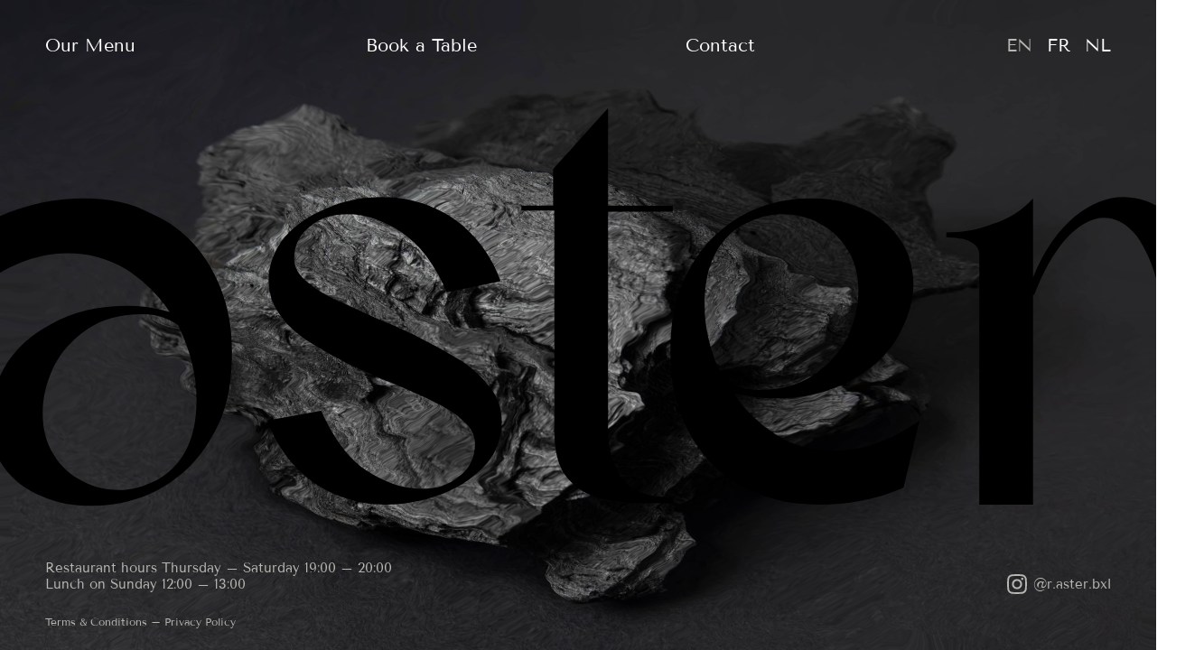

--- FILE ---
content_type: text/html; charset=UTF-8
request_url: https://aster.brussels/
body_size: 4130
content:
<!DOCTYPE html>
<html class="en" lang="en">

 <head>
  <meta http-equiv="X-UA-Compatible" content="IE=edge,chrome=1">
  <meta charset="UTF-8">
  <title>Restaurant Aster Brussels</title>
<link data-rocket-prefetch href="https://widget.formitable.com" rel="dns-prefetch">
<link data-rocket-prefetch href="https://cdn.formitable.com" rel="dns-prefetch">
  <meta property="og:url" content="https://aster.brussels/">
  <meta property="og:type" content="website">
  <meta property="og:title" content="Restaurant Aster Brussels">
  <meta property="og:image" content="https://aster.brussels/assets/aster-social-sharing-image.png">
  <meta property="og:description" content="We would like to invite you to join us for a tasting menu. For our menu we’ve decided to only work with local fish and vegetables cooked over fire. There will be an option to take a beverage pairing alongside the menu consisting of alcoholic and non-alcoholic drinks.">
  <meta property="og:site_name" content="Restaurant Aster Brussels">
  <meta name="twitter:card" content="summary_large_image">
  <meta name="twitter:title" content="Restaurant Aster Brussels">
  <meta name="twitter:description" content="We would like to invite you to join us for a tasting menu. For our menu we’ve decided to only work with local fish and vegetables cooked over fire. There will be an option to take a beverage pairing alongside the menu consisting of alcoholic and non-alcoholic drinks.">
  <meta name="twitter:image" content="https://aster.brussels/assets/aster-social-sharing-image.png">	
  <meta name="description" content="We would like to invite you to join us for a tasting menu. For our menu we’ve decided to only work with local fish and vegetables cooked over fire. There will be an option to take a beverage pairing alongside the menu consisting of alcoholic and non-alcoholic drinks." />
  <meta itemprop="name" content="Restaurant Aster Brussels">
  <meta itemprop="description" content="We would like to invite you to join us for a tasting menu. For our menu we’ve decided to only work with local fish and vegetables cooked over fire. There will be an option to take a beverage pairing alongside the menu consisting of alcoholic and non-alcoholic drinks.">
  <meta itemprop="image" content="https://aster.brussels/assets/aster-social-sharing-image.png">   
  <link rel="apple-touch-icon" sizes="57x57" href="https://aster.brussels/app/themes/charcoal/images/icons/apple-touch-icon-57x57.png">
  <link rel="apple-touch-icon" sizes="60x60" href="https://aster.brussels/app/themes/charcoal/images/icons/apple-touch-icon-60x60.png">
  <link rel="apple-touch-icon" sizes="72x72" href="https://aster.brussels/app/themes/charcoal/images/icons/apple-touch-icon-72x72.png">
  <link rel="apple-touch-icon" sizes="76x76" href="https://aster.brussels/app/themes/charcoal/images/icons/apple-touch-icon-76x76.png">
  <link rel="apple-touch-icon" sizes="114x114" href="https://aster.brussels/app/themes/charcoal/images/icons/apple-touch-icon-114x114.png">
  <link rel="apple-touch-icon" sizes="120x120" href="https://aster.brussels/app/themes/charcoal/images/icons/apple-touch-icon-120x120.png">
  <link rel="apple-touch-icon" sizes="144x144" href="https://aster.brussels/app/themes/charcoal/images/icons/apple-touch-icon-144x144.png">
  <link rel="apple-touch-icon" sizes="152x152" href="https://aster.brussels/app/themes/charcoal/images/icons/apple-touch-icon-152x152.png">
  <link rel="apple-touch-icon" sizes="180x180" href="https://aster.brussels/app/themes/charcoal/images/icons/apple-touch-icon-180x180.png">
  <link rel="icon" type="image/png" href="https://aster.brussels/app/themes/charcoal/images/icons/favicon-16x16.png" sizes="16x16">
  <link rel="icon" type="image/png" href="https://aster.brussels/app/themes/charcoal/images/icons/favicon-32x32.png" sizes="32x32">
  <link rel="icon" type="image/png" href="https://aster.brussels/app/themes/charcoal/images/icons/favicon-96x96.png" sizes="96x96">
  <link rel="icon" type="image/png" href="https://aster.brussels/app/themes/charcoal/images/icons/android-chrome-192x192.png" sizes="192x192">
  <meta name="msapplication-square70x70logo" content="https://aster.brussels/app/themes/charcoal/images/icons/smalltile.png">
  <meta name="msapplication-square150x150logo" content="https://aster.brussels/app/themes/charcoal/images/icons/mediumtile.png">
  <meta name="msapplication-wide310x150logo" content="https://aster.brussels/app/themes/charcoal/images/icons/widetile.png">
  <meta name="msapplication-square310x310logo" content="https://aster.brussels/app/themes/charcoal/images/icons/largetile.png">
  <meta name="viewport" content="width=device-width, initial-scale=1.0">
  <meta name="format-detection" content="telephone=no">
  <meta name="theme-url" content="https://aster.brussels/app/themes/charcoal/">
  <meta name="site-url" content="https://aster.brussels">	
	<meta name='robots' content='max-image-preview:large' />
<link rel="alternate" hreflang="en" href="https://aster.brussels/" />
<link rel="alternate" hreflang="fr" href="https://aster.brussels/fr/" />
<link rel="alternate" hreflang="nl" href="https://aster.brussels/nl/" />

<style id='wp-img-auto-sizes-contain-inline-css' type='text/css'>
img:is([sizes=auto i],[sizes^="auto," i]){contain-intrinsic-size:3000px 1500px}
/*# sourceURL=wp-img-auto-sizes-contain-inline-css */
</style>
<style id='classic-theme-styles-inline-css' type='text/css'>
/*! This file is auto-generated */
.wp-block-button__link{color:#fff;background-color:#32373c;border-radius:9999px;box-shadow:none;text-decoration:none;padding:calc(.667em + 2px) calc(1.333em + 2px);font-size:1.125em}.wp-block-file__button{background:#32373c;color:#fff;text-decoration:none}
/*# sourceURL=/wp-includes/css/classic-themes.min.css */
</style>
<link data-minify="1" rel='stylesheet' id='main-css' href='https://aster.brussels/app/cache/min/1/app/themes/charcoal/css/main.css?ver=1768492602' type='text/css' media='all' />
<link data-minify="1" rel='stylesheet' id='responsive-css' href='https://aster.brussels/app/cache/min/1/app/themes/charcoal/css/responsive.css?ver=1768492602' type='text/css' media='all' />
<link rel="canonical" href="https://aster.brussels/" />
 </head>
 
 <body class="page-home" data-page="home" data-state="home">
   
  <header  class="state-home">
    <div  class="container">
      <nav>
	<div class="row">
		<ul class="menu"><li><a href="https://aster.brussels/our-menu/">Our Menu</a></li><li><a href="https://aster.brussels/book-a-table/">Book a Table</a></li><li><a href="https://aster.brussels/contact/">Contact</a></li></ul><ul class="languages"><li><a href="https://aster.brussels/" class="active" id="lang-en">en</a></li><li><a href="https://aster.brussels/fr/" id="lang-fr">fr</a></li><li><a href="https://aster.brussels/nl/" id="lang-nl">nl</a></li></ul><div  class="social"><a href="https://www.instagram.com/r.aster.bxl/" target="_blank" rel="noopener"><svg xmlns="http://www.w3.org/2000/svg" viewBox="0 0 100 100" xml:space="preserve"><title>Instagram</title><path d="M50 9.4c13.2 0 14.8.1 20 .3 4.8.2 7.4 1 9.2 1.7 2.2.8 4.1 2.1 5.7 3.7 1.6 1.6 2.9 3.5 3.7 5.7.7 1.7 1.5 4.4 1.7 9.2.2 5.2.3 6.8.3 20s-.1 14.8-.3 20c-.2 4.8-1 7.4-1.7 9.2-1.7 4.3-5.1 7.7-9.4 9.4-1.7.7-4.4 1.5-9.2 1.7-5.2.2-6.8.3-20 .3s-14.8-.1-20-.3c-4.8-.2-7.4-1-9.2-1.7-2.2-.8-4.1-2.1-5.7-3.7-1.6-1.6-2.9-3.5-3.7-5.7-.7-1.7-1.5-4.4-1.7-9.2-.2-5.2-.3-6.8-.3-20s.1-14.8.3-20c.2-4.8 1-7.4 1.7-9.2.8-2.2 2.1-4.1 3.7-5.7 1.6-1.6 3.5-2.9 5.7-3.7 1.7-.7 4.4-1.5 9.2-1.7 5.2-.2 6.8-.3 20-.3m0-8.9C36.6.5 34.9.6 29.6.8c-5.3.2-8.9 1.1-12 2.3-3.3 1.2-6.3 3.2-8.8 5.7-2.5 2.5-4.5 5.5-5.7 8.8-1.2 3.1-2.1 6.7-2.3 12-.2 5.3-.3 7-.3 20.4s.1 15.1.3 20.4c.2 5.3 1.1 8.9 2.3 12 1.2 3.3 3.2 6.3 5.7 8.8 2.5 2.5 5.5 4.5 8.8 5.7 3.1 1.2 6.7 2.1 12 2.3 5.3.2 7 .3 20.4.3s15.1-.1 20.4-.3c5.3-.2 8.9-1.1 12-2.3 6.6-2.6 11.9-7.8 14.5-14.5 1.2-3.1 2.1-6.7 2.3-12 .2-5.3.3-7 .3-20.4s-.1-15.1-.3-20.4c-.2-5.3-1.1-8.9-2.3-12-1.2-3.3-3.2-6.3-5.7-8.8-2.5-2.5-5.5-4.5-8.8-5.7-3.1-1.2-6.7-2.1-12-2.3-5.3-.2-7-.3-20.4-.3zm0 24.1C36 24.6 24.6 36 24.6 50S36 75.4 50 75.4 75.4 64 75.4 50C75.4 36 64 24.6 50 24.6zm0 41.9c-9.1 0-16.5-7.4-16.5-16.5S40.9 33.5 50 33.5 66.5 40.9 66.5 50 59.1 66.5 50 66.5zm26.4-48.9c3.3 0 5.9 2.7 5.9 5.9s-2.7 5.9-5.9 5.9-5.9-2.7-5.9-5.9 2.6-5.9 5.9-5.9z"/></svg>@r.aster.bxl</a></div>	</div>
</nav>
<button id="trigger-nav"><span><span></span><span></span><span></span><span></span></span></button>
<div  class="mobile"><a href="https://aster.brussels/book-a-table/">Book a Table</a></div> 
    </div>
  </header>
  
  <main ><div  class="background"><div  id="ripple" data-image="https://aster.brussels/assets/background-1-1440x960.jpg"></div></div><section  class="section-logo">
  <div  class="container">
    <div  class="logo"><span><svg xmlns="http://www.w3.org/2000/svg" viewBox="0 0 100 33" xml:space="preserve"><title>Aster</title><path d="M33 32.7c-1.3 0-2.5-.2-3.8-.7-1.3-.5-2.4-1.2-3.4-2.2-1-1-1.9-2.3-2.5-4l4.4-.8c1 2.2 2.2 3.9 3.7 4.9 1.5 1 3 1.5 4.5 1.5 1.2 0 2.3-.3 3.1-1 .8-.6 1.3-1.5 1.3-2.7 0-.7-.3-1.3-1-1.9-.6-.6-1.5-1.1-2.5-1.6s-2.2-1-3.4-1.5c-1.2-.5-2.4-1-3.6-1.6-1.2-.6-2.2-1.2-3.2-1.8-1-.7-1.8-1.4-2.3-2.2-.6-.8-.9-1.8-.9-2.8 0-1.3.5-2.5 1.3-3.5.9-1 2-1.8 3.5-2.4 1.4-.6 2.9-.9 4.5-.9 1.3 0 2.5.2 3.8.7 1.3.5 2.4 1.2 3.4 2.2 1 1 1.9 2.3 2.5 4l-4.4.9c-1-2.3-2.2-3.9-3.7-4.9-1.5-1-3-1.5-4.4-1.5-1.2 0-2.3.3-3.1 1-.8.6-1.3 1.5-1.3 2.6 0 .7.3 1.3 1 1.9.7.6 1.5 1.1 2.6 1.6s2.2 1 3.5 1.6c1.2.5 2.4 1 3.5 1.6 1.2.6 2.2 1.2 3.2 1.8 1 .7 1.7 1.4 2.3 2.2.6.8.9 1.7.9 2.7 0 1.3-.4 2.5-1.3 3.5s-2 1.8-3.5 2.4c-1.6.6-3.1.9-4.7.9zM16 18c1 2.1 1.5 4.1 1.5 6.1 0 1.7-.3 3.1-.9 4.2-.6 1.1-1.4 1.9-2.4 2.4s-2 .8-3 .8-2.1-.2-3-.7c-1-.5-1.8-1.2-2.4-2.2-.6-.9-.9-2.1-.9-3.4 0-1.3.3-2.5.9-3.8.6-1.2 1.6-2.3 2.8-3.1 1.2-.8 2.7-1.2 4.5-1.2 1.1 0 2 .3 2.9.9zM1.3 9.1 0 14.6c2.4-1.7 4.7-2.5 6.9-2.5 1.7 0 3.3.4 4.8 1.3 1.4.9 2.6 2 3.6 3.5-1.1-.3-2.2-.5-3.3-.5-2.6 0-4.7.5-6.4 1.5-1.7.9-3 2.1-3.8 3.5S.5 24.3.5 25.7c0 1.5.4 2.8 1.2 3.9.8 1.1 1.8 1.9 3.1 2.4 1.3.6 2.7.8 4.1.8 1.4 0 2.7-.2 4.1-.7s2.6-1.3 3.7-2.3c1.1-1 2-2.4 2.7-3.9.7-1.6 1-3.5 1-5.7 0-1.6-.2-3.1-.7-4.6-.5-1.5-1.2-2.8-2.2-4-1-1.2-2.2-2.1-3.8-2.8-1.5-.8-3.3-1.2-5.4-1.2-2.4 0-4.8.5-7 1.5zm59.3 13.3c-1-2.1-1.5-4.1-1.5-6.1 0-1.7.3-3.1.9-4.2.6-1.1 1.4-1.9 2.4-2.4s2-.8 3-.8c1.1 0 2.1.2 3 .7 1 .5 1.8 1.2 2.4 2.2.6.9.9 2.1.9 3.4 0 1.3-.3 2.5-.9 3.8-.6 1.2-1.6 2.3-2.8 3.1-1.2.8-2.7 1.2-4.5 1.2-1 0-1.9-.3-2.9-.9zm14.8 8.9 1.3-5.5c-2.4 1.7-4.7 2.5-6.9 2.5-1.7 0-3.3-.4-4.8-1.3-1.4-.9-2.6-2-3.6-3.5 1.1.3 2.2.5 3.3.5 2.6 0 4.7-.5 6.4-1.5 1.7-.9 3-2.1 3.8-3.5.8-1.4 1.3-2.9 1.3-4.3 0-1.5-.4-2.8-1.2-3.9-.8-1.1-1.8-1.9-3.1-2.4-1.3-.6-2.7-.8-4.1-.8-1.4 0-2.7.2-4.1.7-1.4.5-2.6 1.3-3.7 2.3-1.1 1-2 2.4-2.7 3.9-.7 1.6-1 3.5-1 5.7 0 1.6.2 3.1.7 4.6.5 1.5 1.2 2.8 2.2 4 1 1.2 2.2 2.1 3.8 2.8 1.5.7 3.3 1.1 5.4 1.1 2.4 0 4.7-.4 7-1.4zm10.7-15.8c.8-2.1 1.7-3.6 2.7-4.7 1-1 2-1.6 3-1.6s1.9.5 2.7 1.5c.7 1 1.3 2.3 1.7 3.9l3.7-1.8c-.7-1.6-1.6-2.8-2.7-3.8s-2.4-1.5-3.8-1.5c-1.3 0-2.6.5-4 1.6-1.3 1.1-2.5 2.7-3.4 5V7.6c-.9 1-2 1.7-3.3 2.1-1.2.5-2.5.7-3.8.7v.4c.3 0 .7 0 1.1.1.4 0 .8.2 1.1.4.3.2.5.5.5.9v20.5H86V15.5zM46.7 8.2h-2.6v.4h2.7v17.9c0 1.5.2 2.6.7 3.5.5.8 1.2 1.4 2 1.8.9.4 1.9.6 3.1.7 1.2.1 2.5.1 3.9.1v-.5c-2.2 0-3.6-.6-4.4-1.9-.6-.9-.9-2.2-.9-3.8V8.7h5.3v-.5h-5.3v-8l-4.5 5v3z"/></svg>
</span></div>  </div>
</section><section  class="section-description hidden">
  <div  class="container">
    <div class="constraint"><div class="content"></div></div>  
  </div>
</section>	</main>
	<footer  class="state-home">
  <div  class="container">
    <div class="logo"><a href="https://aster.brussels"><svg xmlns="http://www.w3.org/2000/svg" viewBox="0 0 100 33" xml:space="preserve"><title>Aster</title><path d="M33 32.7c-1.3 0-2.5-.2-3.8-.7-1.3-.5-2.4-1.2-3.4-2.2-1-1-1.9-2.3-2.5-4l4.4-.8c1 2.2 2.2 3.9 3.7 4.9 1.5 1 3 1.5 4.5 1.5 1.2 0 2.3-.3 3.1-1 .8-.6 1.3-1.5 1.3-2.7 0-.7-.3-1.3-1-1.9-.6-.6-1.5-1.1-2.5-1.6s-2.2-1-3.4-1.5c-1.2-.5-2.4-1-3.6-1.6-1.2-.6-2.2-1.2-3.2-1.8-1-.7-1.8-1.4-2.3-2.2-.6-.8-.9-1.8-.9-2.8 0-1.3.5-2.5 1.3-3.5.9-1 2-1.8 3.5-2.4 1.4-.6 2.9-.9 4.5-.9 1.3 0 2.5.2 3.8.7 1.3.5 2.4 1.2 3.4 2.2 1 1 1.9 2.3 2.5 4l-4.4.9c-1-2.3-2.2-3.9-3.7-4.9-1.5-1-3-1.5-4.4-1.5-1.2 0-2.3.3-3.1 1-.8.6-1.3 1.5-1.3 2.6 0 .7.3 1.3 1 1.9.7.6 1.5 1.1 2.6 1.6s2.2 1 3.5 1.6c1.2.5 2.4 1 3.5 1.6 1.2.6 2.2 1.2 3.2 1.8 1 .7 1.7 1.4 2.3 2.2.6.8.9 1.7.9 2.7 0 1.3-.4 2.5-1.3 3.5s-2 1.8-3.5 2.4c-1.6.6-3.1.9-4.7.9zM16 18c1 2.1 1.5 4.1 1.5 6.1 0 1.7-.3 3.1-.9 4.2-.6 1.1-1.4 1.9-2.4 2.4s-2 .8-3 .8-2.1-.2-3-.7c-1-.5-1.8-1.2-2.4-2.2-.6-.9-.9-2.1-.9-3.4 0-1.3.3-2.5.9-3.8.6-1.2 1.6-2.3 2.8-3.1 1.2-.8 2.7-1.2 4.5-1.2 1.1 0 2 .3 2.9.9zM1.3 9.1 0 14.6c2.4-1.7 4.7-2.5 6.9-2.5 1.7 0 3.3.4 4.8 1.3 1.4.9 2.6 2 3.6 3.5-1.1-.3-2.2-.5-3.3-.5-2.6 0-4.7.5-6.4 1.5-1.7.9-3 2.1-3.8 3.5S.5 24.3.5 25.7c0 1.5.4 2.8 1.2 3.9.8 1.1 1.8 1.9 3.1 2.4 1.3.6 2.7.8 4.1.8 1.4 0 2.7-.2 4.1-.7s2.6-1.3 3.7-2.3c1.1-1 2-2.4 2.7-3.9.7-1.6 1-3.5 1-5.7 0-1.6-.2-3.1-.7-4.6-.5-1.5-1.2-2.8-2.2-4-1-1.2-2.2-2.1-3.8-2.8-1.5-.8-3.3-1.2-5.4-1.2-2.4 0-4.8.5-7 1.5zm59.3 13.3c-1-2.1-1.5-4.1-1.5-6.1 0-1.7.3-3.1.9-4.2.6-1.1 1.4-1.9 2.4-2.4s2-.8 3-.8c1.1 0 2.1.2 3 .7 1 .5 1.8 1.2 2.4 2.2.6.9.9 2.1.9 3.4 0 1.3-.3 2.5-.9 3.8-.6 1.2-1.6 2.3-2.8 3.1-1.2.8-2.7 1.2-4.5 1.2-1 0-1.9-.3-2.9-.9zm14.8 8.9 1.3-5.5c-2.4 1.7-4.7 2.5-6.9 2.5-1.7 0-3.3-.4-4.8-1.3-1.4-.9-2.6-2-3.6-3.5 1.1.3 2.2.5 3.3.5 2.6 0 4.7-.5 6.4-1.5 1.7-.9 3-2.1 3.8-3.5.8-1.4 1.3-2.9 1.3-4.3 0-1.5-.4-2.8-1.2-3.9-.8-1.1-1.8-1.9-3.1-2.4-1.3-.6-2.7-.8-4.1-.8-1.4 0-2.7.2-4.1.7-1.4.5-2.6 1.3-3.7 2.3-1.1 1-2 2.4-2.7 3.9-.7 1.6-1 3.5-1 5.7 0 1.6.2 3.1.7 4.6.5 1.5 1.2 2.8 2.2 4 1 1.2 2.2 2.1 3.8 2.8 1.5.7 3.3 1.1 5.4 1.1 2.4 0 4.7-.4 7-1.4zm10.7-15.8c.8-2.1 1.7-3.6 2.7-4.7 1-1 2-1.6 3-1.6s1.9.5 2.7 1.5c.7 1 1.3 2.3 1.7 3.9l3.7-1.8c-.7-1.6-1.6-2.8-2.7-3.8s-2.4-1.5-3.8-1.5c-1.3 0-2.6.5-4 1.6-1.3 1.1-2.5 2.7-3.4 5V7.6c-.9 1-2 1.7-3.3 2.1-1.2.5-2.5.7-3.8.7v.4c.3 0 .7 0 1.1.1.4 0 .8.2 1.1.4.3.2.5.5.5.9v20.5H86V15.5zM46.7 8.2h-2.6v.4h2.7v17.9c0 1.5.2 2.6.7 3.5.5.8 1.2 1.4 2 1.8.9.4 1.9.6 3.1.7 1.2.1 2.5.1 3.9.1v-.5c-2.2 0-3.6-.6-4.4-1.9-.6-.9-.9-2.2-.9-3.8V8.7h5.3v-.5h-5.3v-8l-4.5 5v3z"/></svg>
</a></div><div  class="hours"><p>Restaurant hours Thursday &#8211; Saturday 19:00 – 20:00<br />
Lunch on Sunday 12:00 – 13:00</p>
</div><div class="social"><a href="https://www.instagram.com/r.aster.bxl/" target="_blank" rel="noopener"><svg xmlns="http://www.w3.org/2000/svg" viewBox="0 0 100 100" xml:space="preserve"><title>Instagram</title><path d="M50 9.4c13.2 0 14.8.1 20 .3 4.8.2 7.4 1 9.2 1.7 2.2.8 4.1 2.1 5.7 3.7 1.6 1.6 2.9 3.5 3.7 5.7.7 1.7 1.5 4.4 1.7 9.2.2 5.2.3 6.8.3 20s-.1 14.8-.3 20c-.2 4.8-1 7.4-1.7 9.2-1.7 4.3-5.1 7.7-9.4 9.4-1.7.7-4.4 1.5-9.2 1.7-5.2.2-6.8.3-20 .3s-14.8-.1-20-.3c-4.8-.2-7.4-1-9.2-1.7-2.2-.8-4.1-2.1-5.7-3.7-1.6-1.6-2.9-3.5-3.7-5.7-.7-1.7-1.5-4.4-1.7-9.2-.2-5.2-.3-6.8-.3-20s.1-14.8.3-20c.2-4.8 1-7.4 1.7-9.2.8-2.2 2.1-4.1 3.7-5.7 1.6-1.6 3.5-2.9 5.7-3.7 1.7-.7 4.4-1.5 9.2-1.7 5.2-.2 6.8-.3 20-.3m0-8.9C36.6.5 34.9.6 29.6.8c-5.3.2-8.9 1.1-12 2.3-3.3 1.2-6.3 3.2-8.8 5.7-2.5 2.5-4.5 5.5-5.7 8.8-1.2 3.1-2.1 6.7-2.3 12-.2 5.3-.3 7-.3 20.4s.1 15.1.3 20.4c.2 5.3 1.1 8.9 2.3 12 1.2 3.3 3.2 6.3 5.7 8.8 2.5 2.5 5.5 4.5 8.8 5.7 3.1 1.2 6.7 2.1 12 2.3 5.3.2 7 .3 20.4.3s15.1-.1 20.4-.3c5.3-.2 8.9-1.1 12-2.3 6.6-2.6 11.9-7.8 14.5-14.5 1.2-3.1 2.1-6.7 2.3-12 .2-5.3.3-7 .3-20.4s-.1-15.1-.3-20.4c-.2-5.3-1.1-8.9-2.3-12-1.2-3.3-3.2-6.3-5.7-8.8-2.5-2.5-5.5-4.5-8.8-5.7-3.1-1.2-6.7-2.1-12-2.3-5.3-.2-7-.3-20.4-.3zm0 24.1C36 24.6 24.6 36 24.6 50S36 75.4 50 75.4 75.4 64 75.4 50C75.4 36 64 24.6 50 24.6zm0 41.9c-9.1 0-16.5-7.4-16.5-16.5S40.9 33.5 50 33.5 66.5 40.9 66.5 50 59.1 66.5 50 66.5zm26.4-48.9c3.3 0 5.9 2.7 5.9 5.9s-2.7 5.9-5.9 5.9-5.9-2.7-5.9-5.9 2.6-5.9 5.9-5.9z"/></svg>@r.aster.bxl</a></div><div  class="legal"><p><a href="https://aster.brussels/terms-and-conditions/">Terms &amp; Conditions</a> – <a href="https://aster.brussels/privacy-policy/">Privacy Policy</a></p>
</div><div  class="mobile"><a href="https://aster.brussels/our-menu/">Our menu</a></div> 
  </div>		
</footer><script type="speculationrules">
{"prefetch":[{"source":"document","where":{"and":[{"href_matches":"/*"},{"not":{"href_matches":["/wp-*.php","/wp-admin/*","/assets/*","/app/*","/app/vendor/*","/app/themes/charcoal/*","/*\\?(.+)"]}},{"not":{"selector_matches":"a[rel~=\"nofollow\"]"}},{"not":{"selector_matches":".no-prefetch, .no-prefetch a"}}]},"eagerness":"conservative"}]}
</script>




<div  class="ft-widget-b2" data-restaurant="046621f1" data-open="false" data-open-mobile="false" data-color="#000000" data-language="auto" data-tag="Website" data-toolbar="false" data-toolbar-mobile="false"></div> <script src="https://aster.brussels/app/cache/min/1/6f15f6518a079956849e20455527d526.js" data-minify="1"></script><script defer src="https://static.cloudflareinsights.com/beacon.min.js/vcd15cbe7772f49c399c6a5babf22c1241717689176015" integrity="sha512-ZpsOmlRQV6y907TI0dKBHq9Md29nnaEIPlkf84rnaERnq6zvWvPUqr2ft8M1aS28oN72PdrCzSjY4U6VaAw1EQ==" data-cf-beacon='{"version":"2024.11.0","token":"0273bfd71b7340a6944d37011987fe2c","r":1,"server_timing":{"name":{"cfCacheStatus":true,"cfEdge":true,"cfExtPri":true,"cfL4":true,"cfOrigin":true,"cfSpeedBrain":true},"location_startswith":null}}' crossorigin="anonymous"></script>
</body>
</html>
<!-- Cached for great performance - Debug: cached@1768522613 -->

--- FILE ---
content_type: text/html; charset=UTF-8
request_url: https://aster.brussels/wp-admin/admin-ajax.php
body_size: 3357
content:
{"en":{"home":{"background":{"type":"background-full","url":"https:\/\/aster.brussels\/assets\/background-1-1440x960.jpg"},"meta":{"title":"Restaurant Aster Brussels","link":"\/"},"translations":{"en":"https:\/\/aster.brussels\/","fr":"https:\/\/aster.brussels\/fr\/home\/","nl":"https:\/\/aster.brussels\/nl\/home\/"}},"menu":{"background":{"type":"background-half background-right","url":"https:\/\/aster.brussels\/assets\/background-0-960x1440.jpg"},"content":{"type":"description-left","text":"<p>We would like to invite you to join us for a tasting menu. For our menu we\u2019ve decided to only work with local fish and vegetables cooked over fire. There will be an option to take a beverage pairing alongside the menu consisting of alcoholic and non-alcoholic drinks.<\/p>\n<p>Due to our small team we cannot cater to any dietary requirements beside vegetarians. When communicated the night itself, we charge a fee of \u20ac15.<br \/>\nPlease <a href=\"mailto:info@aster.brussels\">contact us<\/a> if you have any questions.<\/p>\n<p>&nbsp;<\/p>\n<p>Diner &amp; Sunday lunch<\/p>\n<table style=\"border-collapse: collapse; width: 50.8895%;\">\n<tbody>\n<tr>\n<td style=\"width: 36.5964%;\">7 Course tasting menu<\/td>\n<td style=\"width: 311.096%;\">115 euros<\/td>\n<\/tr>\n<tr>\n<td style=\"width: 36.5964%;\">Beverage pairing<\/td>\n<td style=\"width: 311.096%;\">64 euros<\/td>\n<\/tr>\n<\/tbody>\n<\/table>\n<p>&nbsp;<\/p>\n<p>We are looking forward to welcoming you to Aster.<br \/>\nYdris and T\u00fabo<\/p>\n"},"meta":{"title":"Our menu | Restaurant Aster Brussels","link":"\/our-menu\/"},"translations":{"en":"https:\/\/aster.brussels\/our-menu\/","fr":"https:\/\/aster.brussels\/fr\/le-menu\/","nl":"https:\/\/aster.brussels\/nl\/ons-menu\/"}},"booking":{"background":{"type":"background-half background-left","url":"https:\/\/aster.brussels\/assets\/background-3-960x1440.jpg"},"content":{"type":"description-right","text":"<p><a href=\"#formitable\">Book a table<\/a><\/p>\n<p>For reservations more than 6 pax, please inform <a href=\"mailto:info@aster.brussels\">info@aster.brussels<\/a>.<\/p>\n<p>&nbsp;<\/p>\n<p>As of today, we no longer offer gift vouchers, since our restaurant will be closing on 26\/04\/2026. We also remind you to consume all existing gift vouchers before 26\/04\/2026.<\/p>\n"},"meta":{"title":"Book a Table | Restaurant Aster Brussels","link":"\/book-a-table\/"},"translations":{"en":"https:\/\/aster.brussels\/book-a-table\/","fr":"https:\/\/aster.brussels\/fr\/reserver\/","nl":"https:\/\/aster.brussels\/nl\/reserveren\/"}},"contact":{"background":{"type":"background-half background-left","url":"https:\/\/aster.brussels\/assets\/background-0-960x1440.jpg"},"content":{"type":"description-right","text":"<p><a href=\"mailto:info@aster.brussels\">info@aster.brussels<\/a><\/p>\n<p><a href=\"https:\/\/goo.gl\/maps\/1SVupGrjeAUhmYPY9\" target=\"_blank\" rel=\"noopener\">Route description<\/a><br \/>\nAntoine Dansaertstraat 202<br \/>\n1000 Brussels<\/p>\n<p><a href=\"https:\/\/www.q-park.be\/en-gb\/cities\/brussels\/dansaert\/\" target=\"_blank\" rel=\"noopener\">Parking<\/a><\/p>\n<p>&nbsp;<\/p>\n<p>Work or have an internship with us.<br \/>\nWe are always looking for talented people to join our team.<br \/>\nPlease email us with your CV to <a href=\"mailto:info@aster.brussels\">info@aster.brussels<\/a><\/p>\n"},"meta":{"title":"Contact | Restaurant Aster Brussels","link":"\/contact\/"},"translations":{"en":"https:\/\/aster.brussels\/contact\/","fr":"https:\/\/aster.brussels\/fr\/contact\/","nl":"https:\/\/aster.brussels\/nl\/contact\/"}},"disclaimer":{"background":{"type":"background-half background-left","url":"https:\/\/aster.brussels\/assets\/background-3-960x1440.jpg"},"content":{"type":"description-right small","text":"<h2>Terms &amp; Conditions<\/h2>\n<p>This website is the property of:<\/p>\n<p>Restaurant ty BV<br \/>\naddress of registered office: Antoine Dansaertstraat 202, 1000 Brussels<br \/>\ne-mail: <a href=\"mailto:info@aster.brussels\">info@aster.brussels<\/a><br \/>\ncompany number: BE 0797.854.791<\/p>\n<p>By accessing and using the website, you expressly agree to the following general terms and conditions.<\/p>\n<h3>Intellectual property rights<\/h3>\n<p>The content of this website, including trademarks, logos, drawings, data, product or company names, texts, images etc., is protected by intellectual property rights and belong to Restaurant ty BV or rightful third parties.<\/p>\n<h3>Limitation of liability<\/h3>\n<p>The information on the website is of a general nature. The information is not adapted to personal or specific circumstances, and can therefore not be considered as personal, professional or legal advice to the user.<\/p>\n<p>Restaurant ty BV shall make every effort to ensure that the information provided is complete, correct, accurate and up-to-date. Despite these efforts, inaccuracies may occur in the information provided. Should the information provided contain inaccuracies or should specific information on or through the website be unavailable, Restaurant ty BV will make every effort to rectify this as soon as possible.<br \/>\nHowever, Restaurant ty BV cannot be held liable for any direct or indirect damage resulting from the use of the information on this website.<br \/>\nShould you find any inaccuracies in the information made available through the website, please contact the website administrator.<\/p>\n<p>The content of the website (including links) may be adjusted, modified or complemented at any time without prior notice or notification. Restaurant ty BV does not guarantee the proper functioning of the website and can in no way be held liable for a malfunction or temporary (un)availability of the website or for any form of damage, direct or indirect, resulting from access to or use of the website.<br \/>\nRestaurant ty BV cannot under any circumstances be held liable to anyone in any direct or indirect, special or otherwise, for damage caused by the use of this or any other website, in particular as a result of links or hyperlinks, including, without limitation, all losses, work disruptions, damage to the user&#8217;s programs or other data on the computer system, equipment, software, etc.<\/p>\n<p>The website may contain hyperlinks to websites or pages of third parties, or indirectly refer to them. The inclusion of links to these websites or pages in no way implies an implicit approval of their content.<br \/>\nRestaurant ty BV expressly declares that it has no control over the content or other features of these websites and cannot under any circumstances be held liable for their content or features or for any other form of damage resulting from their use.<\/p>\n<h3>Applicable law and jurisdiction.<\/h3>\n<p>This website is governed by Belgian law. In the event of disputes, the courts of the district of Brussels shall be solely competent.<\/p>\n"},"meta":{"title":"Terms &#038; Conditions | Restaurant Aster Brussels","link":"\/terms-and-conditions\/"},"translations":{"en":"https:\/\/aster.brussels\/terms-and-conditions\/","fr":"https:\/\/aster.brussels\/fr\/conditions-generales\/","nl":"https:\/\/aster.brussels\/nl\/algemene-voorwaarden\/"}},"privacy":{"background":{"type":"background-half background-left","url":"https:\/\/aster.brussels\/assets\/background-3-960x1440.jpg"},"content":{"type":"description-right small","text":"<h2>Privacy policy<\/h2>\n<p>Restaurant ty BV processes personal data in compliance with this privacy statement. For further information, questions or comments on our privacy policy, please contact us at <a href=\"mailto:info@aster.brussels\">info@aster.brussels<\/a>.<\/p>\n<h3>Processing purposes<\/h3>\n<p>Restaurant ty BV collects and processes customers&#8217; personal data for customer and order management purposes (including customer administration, tracking orders\/deliveries, invoicing, solvency monitoring, profiling and sending marketing and personalised advertising).<\/p>\n<h3>Legal basis (bases) for the processing<\/h3>\n<p>Personal data is processed based on Article 6.1. \u2013 required for the protection of our legitimate interest in entrepreneurship \u2013 of the General Data Protection Act.<\/p>\n<h3>Transfer to third parties<\/h3>\n<p>Should this be necessary in order to achieve the stated objectives, the customer&#8217;s personal data will be shared with other companies (of Restaurant ty BV group) within the European Economic Area that are directly or indirectly connected to Restaurant ty BV or with any other partner of Restaurant ty BV.<br \/>\nRestaurant ty BV guarantees that these recipients will take the necessary technical and organisational measures for the protection of personal data.<\/p>\n<h3>Retention period<\/h3>\n<p>Personal data processed for customer management will be stored for the time necessary to satisfy legal requirements (in terms of bookkeeping, among others).<\/p>\n<h3>Right to inspection, improvement, deletion, limitation, objection and transferability of personal data<\/h3>\n<p>The customer is at all times entitled to inspect their personal data and can correct it or have it corrected if it is incorrect or incomplete, have it removed, restrict its processing and object to the processing of personal data involving them based on Article 6.1 (e) or (f), including profiling based on these provisions.<br \/>\nFurthermore, the customer is entitled to obtain a copy (in a structured, standard and mechanically readable form) of their personal details and to have said personal details forwarded to another company.<\/p>\n<p>In order to exercise the aforementioned rights, the customer is requested to:<br \/>\n&#8211; Adjust the settings of their customer account; and\/or<br \/>\n&#8211; Send an e-mail to the following address: <a href=\"mailto:info@aster.brussels\">info@aster.brussels<\/a>.<\/p>\n<h3>Direct marketing<\/h3>\n<p>The customer is entitled to object free of charge to the processing of their personal data aimed at marketing.<\/p>\n<h3>Complaints<\/h3>\n<p>The customer has the right to file a complaint with the Belgian Privacy Protection Commission (35 Rue de la Presse, 1000 Brussels &#8211; <a href=\"mailto:commission@privacycommission.be\">commission@privacycommission.be<\/a>).<\/p>\n<h3>Use of \u2018cookies\u2019.<\/h3>\n<p>During a visit to the website, cookies can be stored on your computer\u2019s hard drive. A cookie is a text file placed by a website server in your computer\u2019s browser or on your mobile device, whenever you visit a website. Cookies cannot be used to identify people, a cookie can only identify a machine.<br \/>\nYou can adjust the settings on your Internet browser so that cookies are not accepted, that you receive a warning whenever a cookie is installed or that the cookies are subsequently removed from your hard drive. You can do this through your browser\u2019s settings (using the help function). Do take into account that specific graphic elements may not appear correctly or that you will be unable to use specific applications.<\/p>\n<p>By using our website, you agree with our use of cookies.<\/p>\n"},"meta":{"title":"Privacy Policy | Restaurant Aster Brussels","link":"\/privacy-policy\/"},"translations":{"en":"https:\/\/aster.brussels\/privacy-policy\/","fr":"https:\/\/aster.brussels\/fr\/politique-de-confidentialite\/","nl":"https:\/\/aster.brussels\/nl\/privacybeleid\/"}}}}

--- FILE ---
content_type: text/css
request_url: https://aster.brussels/app/cache/min/1/app/themes/charcoal/css/main.css?ver=1768492602
body_size: 2556
content:
@charset "UTF-8";html{line-height:1.15;-webkit-text-size-adjust:100%}body{margin:0}main{display:block}h1{font-size:2em;margin:.67em 0}hr{box-sizing:content-box;height:0;overflow:visible}pre{font-family:monospace,monospace;font-size:1em}a{background-color:transparent}abbr[title]{border-bottom:none;text-decoration:underline;text-decoration:underline dotted}b,strong{font-weight:bolder}code,kbd,samp{font-family:monospace,monospace;font-size:1em}small{font-size:80%}sub,sup{font-size:75%;line-height:0;position:relative;vertical-align:baseline}sub{bottom:-.25em}sup{top:-.5em}img{border-style:none}button,input,optgroup,select,textarea{font-family:inherit;font-size:100%;line-height:1.15;margin:0}button,input{overflow:visible}button,select{text-transform:none}button,[type="button"],[type="reset"],[type="submit"]{-webkit-appearance:button}button::-moz-focus-inner,[type="button"]::-moz-focus-inner,[type="reset"]::-moz-focus-inner,[type="submit"]::-moz-focus-inner{border-style:none;padding:0}button:-moz-focusring,[type="button"]:-moz-focusring,[type="reset"]:-moz-focusring,[type="submit"]:-moz-focusring{outline:1px dotted ButtonText}fieldset{padding:.35em .75em .625em}legend{box-sizing:border-box;color:inherit;display:table;max-width:100%;padding:0;white-space:normal}progress{vertical-align:baseline}textarea{overflow:auto}[type="checkbox"],[type="radio"]{box-sizing:border-box;padding:0}[type="number"]::-webkit-inner-spin-button,[type="number"]::-webkit-outer-spin-button{height:auto}[type="search"]{-webkit-appearance:textfield;outline-offset:-2px}[type="search"]::-webkit-search-decoration{-webkit-appearance:none}::-webkit-file-upload-button{-webkit-appearance:button;font:inherit}details{display:block}summary{display:list-item}template{display:none}[hidden]{display:none}@font-face{font-display:swap;font-family:'Tenor Sans W01';src:url(../../../../../../../themes/charcoal/fonts/np0w446u-rsk5t52l0-4lht-e0944dz4sszr.woff2) format('woff2'),url(../../../../../../../themes/charcoal/fonts/nz8ymebh-48s4-ur06-uu3b-crr09h7l0ahm.woff) format('woff');font-style:normal;font-weight:400}html,button,input,select,textarea,a{color:#fff}html,body{-webkit-text-size-adjust:100%}html{min-height:100%;overflow-y:auto;overflow-x:hidden}body{font-display:swap;font-size:16px;line-height:1.4;font-weight:400;font-family:"Tenor Sans W01",'Avenir','Helvetica Neue',Helvetica,Arial,sans-serif;background:#212121;text-rendering:optimizeLegibility;-webkit-font-smoothing:antialiased;-moz-osx-font-smoothing:grayscale}*,*:before,*:after{box-sizing:border-box}::-moz-selection{background:#ddd;text-shadow:none}::selection{background:#ddd;text-shadow:none}img{vertical-align:middle}:focus{outline:0}:focus{outline:none}::-moz-focus-inner{border:0}a:focus{outline:none}a{text-decoration:none;color:inherit}a,a:hover,a:active{outline:0;-webkit-tap-highlight-color:rgba(0,0,0,0)}ul,ol{list-style:none;padding:0;margin:0}button{margin:0;padding:0;border:0;cursor:pointer;cursor:hand;background-color:transparent;border-radius:0;-webkit-box-shadow:none;box-shadow:none;-moz-appearance:none;-webkit-appearance:none}strong,b{font-weight:900}[class^="icon-"],[class*=" icon-"]{height:100%;width:100%;display:inline-block;fill:currentColor;vertical-align:middle}body{display:flex;height:100%;height:100vh;max-height:-webkit-fill-available;flex-direction:column;justify-content:stretch;align-content:flex-start}main{position:relative;display:flex;flex:1 0 auto;flex-direction:column;justify-content:center;align-content:flex-start;padding-top:70px;z-index:2}header,footer,section{position:relative;margin:0 auto;width:100%;padding-left:50px;padding-right:50px}.container{position:relative;margin:0 auto;width:100%;max-width:1340px}.row{position:relative;clear:both}.flex{display:flex;flex:1 1 auto;flex-direction:row;justify-content:flex-start;align-items:flex-start}.flex-row{flex-direction:row}.flex-row-reverse{flex-direction:row-reverse}.flex-column{flex-direction:column}.flex-align-left{justify-content:flex-start}.flex-align-right{justify-content:flex-end}.flex-align-center{justify-content:center}.flex-align-between{justify-content:space-between}.flex-valign-top{align-items:flex-start}.flex-valign-center{align-items:center}.flex-valign-bottom{align-items:flex-end}.flex-valign-stretch{align-items:stretch}.flex-wrap{flex-wrap:wrap}.flex-nowrap{flex-wrap:nowrap}h1,h2,h3,h4,h5,h6{font-weight:400;margin:0}strong,b{font-weight:400}em,i{font-style:normal}.img{position:relative;width:100%;height:0;overflow:hidden}.img img{position:absolute;display:block;top:0;left:0;width:100%;height:auto;min-height:100%;z-index:1;-webkit-backface-visibility:hidden;backface-visibility:hidden;-webkit-transform:translateZ(0) scale(1,1);transform:translateZ(0) scale(1,1)}p{margin-top:0;margin-bottom:0}.social a{display:flex;color:#b5b8b1;font-size:1rem;line-height:24px;transition:color 0.3s cubic-bezier(.2,.6,.3,1)}.social a:hover{color:#fff}.social svg{width:24px;height:24px;color:inherit;fill:currentColor;margin-right:.5em}header{position:fixed;top:0;left:0;width:100%;font-size:1.25rem;line-height:1;z-index:100}header a{color:#fff;transition:color 0.3s cubic-bezier(.2,.6,.3,1)}header a:hover,header a.active{color:#b5b8b1}header nav{position:relative;padding-top:48px;width:100%}header nav .row{position:relative;width:100%;display:flex;flex-direction:row;justify-content:space-between;align-items:center}header .menu{display:flex;flex:1 1 100%;justify-content:space-evenly;align-items:center}header .menu li{width:100%}header .languages{display:flex;flex:0 0 auto;justify-content:flex-start;align-items:center;text-transform:uppercase}header .languages li:not(:first-child){margin-left:1rem}header .social,#trigger-nav{display:none}footer{position:relative;margin-top:auto;margin-bottom:0;width:100%;color:#b5b8b1;font-size:1rem;line-height:1.2;z-index:20}footer .container{display:flex;justify-content:space-between;align-items:flex-end;flex-wrap:wrap}footer .logo{width:100%;margin-bottom:2em}footer.state-home .logo{display:none}footer .logo a{display:block;color:#fff;width:124px;height:41px}footer .logo a:hover{color:#b5b8b1}footer .logo svg{display:block;width:100%;height:100%;color:inherit;fill:currentColor;pointer-events:none}footer .social{margin-bottom:-2px}footer .legal{margin-top:2.4em;margin-bottom:2em;width:100%;font-size:12px;line-height:1.2}footer a{color:#b5b8b1;transition:color 0.3s cubic-bezier(.2,.6,.3,1)}footer a:hover{color:#fff}footer .hours p:not(:first-child){margin-top:.75em}footer .hours p strong{color:#fff}.background{position:fixed;top:0;left:0;width:100%;height:100%;z-index:0}.background:before{position:absolute;display:block;top:-10px;left:-10px;width:calc(100% + 20px);height:calc(100% + 20px);background-color:#212121;opacity:0;content:"";z-index:4;transition:opacity 0.3s cubic-bezier(.2,.6,.3,1) 0.2s}.background.hide:before{opacity:1;transition:opacity 0.3s cubic-bezier(.2,.6,.3,1)}.background img{position:absolute;width:100%;height:100%;object-fit:cover;object-position:center center}#ripple,#ripple canvas{position:absolute;top:0;left:0;width:100%;height:100%;background-color:#212121;z-index:1}.background-half{width:50%}.background-half.background-right{left:auto;right:0}.section-logo{height:100%;opacity:1;padding:0!important;transition:opacity 0.6s cubic-bezier(.2,.6,.3,1)}.section-logo.hide{opacity:0;transition:opacity 0.6s cubic-bezier(.2,.6,.3,1)}.section-logo .container{max-width:2100px;height:100%;display:flex;justify-content:center;align-items:center}.section-logo .logo{position:relative;margin-top:2%;margin-bottom:2%;margin-left:2.7%;flex:0 0 105.6%;color:#000;pointer-events:none}.section-logo .logo span{position:relative;display:block;width:100%;height:0;padding-top:33%}.section-logo .logo svg{position:absolute;display:block;top:0;left:0;width:100%;height:100%;fill:currentColor;pointer-events:none}.page-home header,.page-home footer{opacity:0;pointer-events:none;transition:opacity 0.6s cubic-bezier(.2,.6,.3,1) 2.5s}.page-home{background-color:#fff}.page-home .background{opacity:0;transition:opacity 2s cubic-bezier(.2,.6,.3,1) 0.2s}.page-home .section-logo .logo{color:#fff;transition:color 0.6s cubic-bezier(.2,.6,.3,1) 2.2s}.page-home.animate .background{opacity:1}.page-home.animate .section-logo .logo{color:#000}.page-home.animate header,.page-home.animate footer{opacity:1;pointer-events:all}.section-description .container{padding-top:3.5rem;padding-bottom:3.5rem}.section-description .constraint{position:relative;width:50%;padding-right:64px}.section-description.section-description-right .constraint{padding-right:0;padding-left:64px;margin-left:50%}.section-description .content{max-width:520px;font-size:1.25rem;line-height:1.2;letter-spacing:-.06em}.section-description .content p em{font-size:.875em;color:#b5b8b1}.section-description.small .content{font-size:1rem;line-height:1.2}.section-description.small .content h2{font-size:1.25rem;margin-top:0;margin-bottom:2.5em}.section-description.small .content h3{font-size:1.125rem;margin-top:2.5em;margin-bottom:1em}.section-description .content a{text-decoration:underline;transition:color 0.3s cubic-bezier(.2,.6,.3,1)}.section-description .content a:hover{color:#b5b8b1}.section-description .content p:not(:first-child){margin-top:1em}.section-description .content table:not(:first-child){margin-top:.5em}.section-description .content table{color:#b5b8b1;width:auto!important}.section-description .content table td{width:auto!important;text-align:left;vertical-align:top}.section-description .content table td:not(:first-child){white-space:nowrap}.section-description .content table td:not(:first-child){padding-left:.75em}.ia{border:0;width:100%;height:auto}.ir{background-color:transparent;border:0;overflow:hidden}.ir:before{content:"";display:block;width:0;height:100%}.hidden{display:none!important;visibility:hidden}.invisible{visibility:hidden}.cf:before,.cf:after{content:" ";display:table}.cf:after{clear:both}#wp-admin-bar-wp-logo,#wp-admin-bar-customize,#wp-admin-bar-comments,#wp-admin-bar-new-content,#wp-admin-bar-site-name .ab-sub-wrapper,#wp-admin-bar-search{display:none!important}#wp-admin-bar-wp-rocket #wp-admin-bar-faq,#wp-admin-bar-wp-rocket #wp-admin-bar-support,#wp-admin-bar-wp-rocket #wp-admin-bar-docs,#wp-admin-bar-wp-rocket #wp-admin-bar-rocket-settings{display:none}#wp-admin-bar-wp-rocket>a,#wp-admin-bar-wp-rocket>.ab-item.ab-empty-item{width:42px;white-space:nowrap;display:block;overflow:hidden;text-indent:-100px}#wp-admin-bar-wp-rocket>a:after,#wp-admin-bar-wp-rocket>.ab-item.ab-empty-item:after{display:block;position:absolute;top:0;left:10px;content:"Cache";display:inline-block;margin:0;text-indent:0;float:left}

--- FILE ---
content_type: text/css
request_url: https://aster.brussels/app/cache/min/1/app/themes/charcoal/css/responsive.css?ver=1768492602
body_size: 911
content:
@charset "UTF-8";@media only screen and (min-width:2023px){.section-logo .container{max-width:1800px}}@media only screen and (max-width:1536px){header nav{padding-top:40px}main{padding-top:60px}.section-description .content{font-size:1.125rem;line-height:1.2;letter-spacing:-.06em}footer{font-size:.938rem;line-height:1.2}footer .social a{font-size:.938rem;line-height:22px}footer .social svg{width:22px;height:22px}footer .legal{margin-top:2.2em}}@media only screen and (max-width:1100px){header,footer,section{padding-left:40px;padding-right:40px}.section-description .content{font-size:1rem;line-height:1.2;letter-spacing:-.06em}.section-description .constraint{padding-right:40px}.section-description.section-description-right .constraint{padding-left:0;padding-left:40px}footer .logo a{width:100px;height:33px}}@media only screen and (max-width:800px){header,footer,section{padding-left:30px;padding-right:30px}.section-description .constraint{padding-right:30px}.section-description.section-description-right .constraint{padding-left:0;padding-left:30px}}@media only screen and (max-width:730px){footer,section{padding-left:40px;padding-right:40px}header{padding:0}header nav{position:fixed;top:-100vh;left:0;width:100%;height:100vh;max-height:-webkit-fill-available;padding-top:0;display:flex;flex-direction:column;justify-content:stretch;align-items:stretch;color:#e1e6ff;letter-spacing:-.06em;opacity:0;transition:opacity 0.5s cubic-bezier(.2,.6,.3,1);z-index:8}header nav:before{position:absolute;display:block;top:0;left:0;width:100%;height:100%;background-color:#212121;content:"";z-index:1}header nav .row{margin-left:auto;margin-right:auto;padding-top:107px;padding-bottom:27px;width:100%;max-width:100%;height:100%;flex-direction:column;justify-content:space-between;align-items:center;z-index:2}header .languages{order:1;font-size:1rem;line-height:1.2}header .menu{order:2;flex-direction:column;justify-content:center;align-items:center;font-size:1.625rem;line-height:1.2;text-align:center}header .menu li:not(:first-child){margin-top:1em}header .social{display:block;order:3}#trigger-nav{position:fixed;display:block;top:36px;right:40px;color:transparent;text-decoration:none;text-align:center;text-transform:uppercase;height:20px;padding:0;width:44px;z-index:100}#trigger-nav>span{position:relative;display:block;margin:0 auto;width:100%;height:100%}#trigger-nav>span>span{display:block;position:absolute;left:0;height:1px;width:100%;background-color:#fff;-webkit-transform:rotate(0deg);transform:rotate(0deg);transition:.15s ease-in-out}#trigger-nav:hover>span>span{background-color:#fff}#trigger-nav>span>span:nth-child(1){top:0}#trigger-nav>span>span:nth-child(2),#trigger-nav>span>span:nth-child(3){top:10px}#trigger-nav>span>span:nth-child(4){top:20px}.nav-active #trigger-nav>span>span:nth-child(1){top:6px;width:0%;left:50%}.nav-active #trigger-nav>span>span:nth-child(2){transform:rotate(26deg)}.nav-active #trigger-nav>span>span:nth-child(3){transform:rotate(-26deg)}.nav-active #trigger-nav>span>span:nth-child(4){top:6px;width:0%;left:50%}.nav-active header nav{top:0;opacity:1}.background.background-half{width:100%;height:100%;left:0;right:auto}.background.background-half img{left:0;bottom:0;height:50%;object-fit:cover;object-position:center bottom}.background.background-half:after{position:absolute;display:block;top:0;left:0;width:100%;height:50%;background-color:#212121;content:"";z-index:2}footer .logo{position:fixed;top:34px;left:40px}footer .logo a{width:67px;height:22px}.section-description{margin-top:0;margin-bottom:auto;min-height:50%;display:flex;flex-direction:column;justify-content:center;align-content:flex-start;overflow:hidden}.section-description .container:before{display:block;position:absolute;background-color:#212121;width:150vw;z-index:0;margin-left:-50vw;content:"";z-index:0;height:100%;top:0;left:0}.section-description .constraint{z-index:1}.section-description .constraint,.section-description.section-description-right .constraint{width:100%;margin-left:0;padding-left:0;padding-right:0}footer .social{display:none}footer .legal{margin-top:1.25em}footer .hours{margin-top:1.5em}footer{height:160px;flex:0 0 160px;overflow:hidden}footer .container{height:100%;width:100%}footer.state-home .container{display:flex;justify-content:flex-end;align-items:flex-end}}@media only screen and (max-width:730px) and (max-height:580px){header .menu li:not(:first-child){margin-top:.5em}}@media only screen and (max-width:550px){footer,section{padding-left:30px;padding-right:30px}footer .logo{left:30px}#trigger-nav{right:30px}}@media only screen and (max-width:355px){footer,section{padding-left:20px;padding-right:20px}footer .logo{left:20px}#trigger-nav{right:20px}}.mobile{display:block;width:100%;font-size:1.25rem;line-height:1.2;letter-spacing:-.06em;text-align:center}.mobile a{color:#fff;transition:color 0.3s cubic-bezier(.2,.6,.3,1)}.mobile a:hover{color:#b5b8b1}header .mobile{padding-top:35px}footer .mobile{padding-bottom:35px}@media only screen and (min-width:731px){.mobile{display:none!important}}@media only screen and (max-width:730px){.mobile{opacity:0;height:0;width:0;pointer-events:none;transition:opacity 0.3s cubic-bezier(.2,.6,.3,1),height 0s linear 1s,width 0s linear 1s;overflow:hidden;z-index:0}.state-home .mobile{opacity:1;height:60px;width:100%;pointer-events:auto;transition:opacity 0.4s cubic-bezier(.2,.6,.3,1) 1s,height 0s linear 0s,width 0s linear 0s;z-index:1}.hours,.legal{opacity:0;height:0;width:0;pointer-events:none;transition:opacity 0.3s cubic-bezier(.2,.6,.3,1),height 0s linear 0.4s,width 0s linear 0.4s;overflow:hidden;z-index:0}.state-detail .hours,.state-detail .legal{opacity:1;height:auto;width:100%;pointer-events:auto;transition:opacity 0.4s cubic-bezier(.2,.6,.3,1) 1s,height 0s linear 0s,width 0s linear 0s;z-index:1}}@media only screen and (max-width:380px){.mobile{font-size:1rem;line-height:1.2}header .mobile{padding-top:37px}footer .mobile{padding-bottom:37px}}